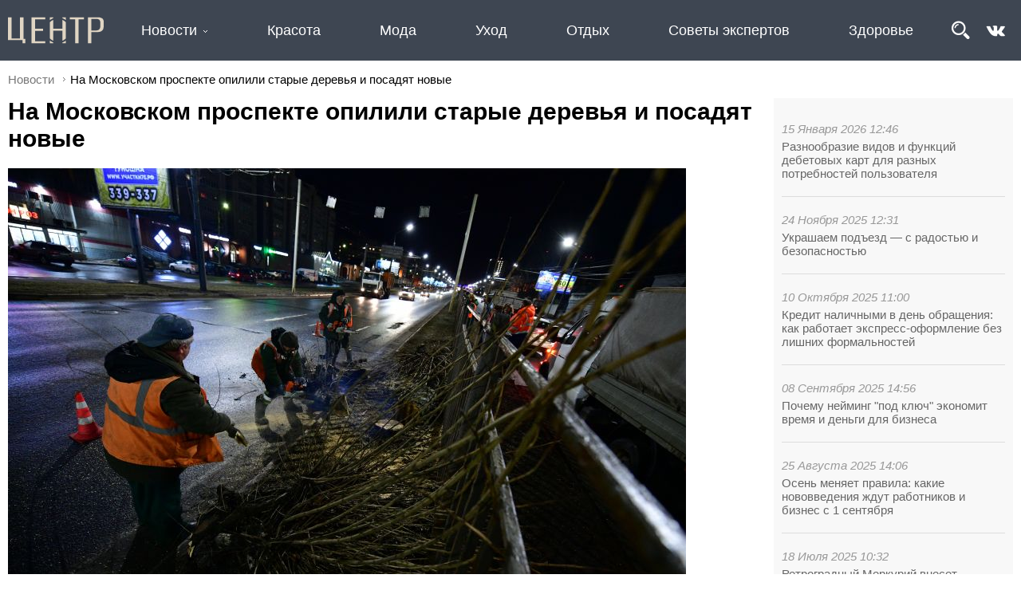

--- FILE ---
content_type: text/html; charset=UTF-8
request_url: https://centr.news/na-moskovskom-prospekte-opilili-starye-derevya-i-posadyat-novye
body_size: 9616
content:
<!DOCTYPE html>
<html lang="ru">
<head>
	<meta http-equiv="Content-Type" content="text/html; charset=utf-8">
	<link rel="icon" href="/favicon.svg">
	<title>На Московском проспекте опилили старые деревья и посадят новые</title>
	<meta name="description" content="В Ярославле начались работы по опиловке старых усыхающих деревьев которые расположенына разделительной полосе Московского проспекта. Опиловкой сотрудники МБУ «Горзеленхозстрой» занимаются ночью когда на дороге меньше автомобилей." /><script type="text/javascript" src="/modules/js/jquery-3.1.1.min.js"></script>
	<script type="text/javascript" src="/divisiontypes/news/js/news.js"></script>
	<script type="text/javascript" src="/modules/js/masonry/masonry.min.js"></script>
	<script type="text/javascript" src="/modules/js/jquery-lightbox/lightbox.min.js"></script>
	<script type="text/javascript" src="/modules/js/jquery-owl.carousel/owl.carousel.min.js"></script>
	<script type="text/javascript" src="/modules/js/lightslider/js/lightslider.min.js"></script>
	<script type="text/javascript" src="/modules/menu/js/menu.js"></script>
	<script type="text/javascript" src="/template/js/desktop.js?v=2"></script>
	<script type="text/javascript" src="/modules/slider/js/slider.js"></script>
	<link rel="stylesheet" type="text/css" href="/divisiontypes/news/css/news.css" />
	<link rel="stylesheet" type="text/css" href="/modules/form/css/form.css" />
	<link rel="stylesheet" type="text/css" href="/template/css/css.css?v=1" />
	<link rel="stylesheet" type="text/css" href="/modules/js/jquery-lightbox/lightbox.min.css" />
	<link rel="stylesheet" type="text/css" href="/modules/js/jquery-owl.carousel/css/owl.carousel.min.css" />
	<link rel="stylesheet" type="text/css" href="/modules/js/jquery-owl.carousel/css/owl.theme.default.min.css" />
	<link rel="stylesheet" type="text/css" href="/modules/js/lightslider/css/lightslider.min.css" />
	<link rel="stylesheet" type="text/css" href="/template/css/desktop.css?v=17" />
	<link rel="stylesheet" type="text/css" href="/modules/slider/css/slider.css" />
		<script type="text/javascript" src="//vk.com/js/api/openapi.js?154"></script>
	
	<script type="text/javascript">
	  VK.init({apiId: 6493765, onlyWidgets: true});
	</script>

</head>
<body>
<div class="wrapper">
	<div class="reklama-1">
		</div>
	<div class="header">
		<div class="header-top">
			<div>
				<div class="logo">
					<a href="/"><img src="/template/images/logo.svg"></a>
				</div>
				<div class="menu-menu"><ul class="menu-top">	<li class="menu-top_3">
								<a href="/news">Новости</a><ul>	<li class="menu-top_45">
								<a href="/sovety-ekspertov">Советы экспертов</a></li>	<li class="menu-top_44">
								<a href="/otdyh">Отдых</a></li>	<li class="menu-top_43">
								<a href="/uhod">Уход</a></li>	<li class="menu-top_42">
								<a href="/moda">Мода</a></li>	<li class="menu-top_41">
								<a href="/krasota">Красота</a></li>	<li class="menu-top_33">
								<a href="/obschestvo">Общество</a></li>	<li class="menu-top_46">
								<a href="/zdorove-59951">Здоровье</a></li>	<li class="menu-top_18">
								<a href="/vlast">Власть</a></li>	<li class="menu-top_21">
								<a href="/biznes-i-investicii">Экономика</a></li>	<li class="menu-top_28">
								<a href="/arhitektura-i-stroitelstvo">Архитектура и строительство</a></li>	<li class="menu-top_19">
								<a href="/blagoustroystvo">Благоустройство</a></li>	<li class="menu-top_20">
								<a href="/zhkh">ЖКХ</a></li>	<li class="menu-top_22">
								<a href="/obrazovanie">Образование</a></li>	<li class="menu-top_23">
								<a href="/kultura">Культура</a></li>	<li class="menu-top_24">
								<a href="/molodezh">Молодежь</a></li>	<li class="menu-top_25">
								<a href="/sport">Спорт</a></li>	<li class="menu-top_26">
								<a href="/zdorove">Здоровье</a></li>	<li class="menu-top_34">
								<a href="/turizm">Туризм</a></li>	<li class="menu-top_27">
								<a href="/socialnaya-podderzhka">Благотворительность</a></li>	<li class="menu-top_32">
								<a href="/bezopasnost">Безопасность</a></li></ul></li>	<li class="menu-top_41">
								<a href="/krasota">Красота</a></li>	<li class="menu-top_42">
								<a href="/moda">Мода</a></li>	<li class="menu-top_43">
								<a href="/uhod">Уход</a></li>	<li class="menu-top_44">
								<a href="/otdyh">Отдых</a></li>	<li class="menu-top_45">
								<a href="/sovety-ekspertov">Советы экспертов</a></li>	<li class="menu-top_46">
								<a href="/zdorove-59951">Здоровье</a></li></ul></div>
				<div class="search"><form method="get" action="/search"><input type="text" name="search" placeholder="Поиск" value=""><button type="submit">&nbsp;</button></form></div>				<div class="header-soc">
					<img alt="" class="search-button" src="/userfiles/search.png" /><a href="https://vk.com/centr.news" target="_blank"><img alt="" src="/userfiles/vk_logo.png" /></a>
				</div>
			</div>
		</div>
	</div>
	<div class="breadcrumbs"><a href="/news">Новости</a><div>На Московском проспекте опилили старые деревья и посадят новые</div></div>	<div class="page">
		<div class="content"><div class='news-news'><div class="lastnews-in-news"><div class="onmain-lastnews">	<div>
										<div class="datetime">15 Января 2026 12:46</div>
										<div class="title"><a href="/raznoobrazie-vidov-i-funkciy-debetovyh-kart-dlya-raznyh-potrebnostey">Разнообразие видов и функций дебетовых карт для разных потребностей пользователя</a></div>
									</div>	<div>
										<div class="datetime">24 Ноября 2025 12:31</div>
										<div class="title"><a href="/ukrashaem-podezd-s-radostyu-i-bezopasnostyu">Украшаем подъезд — с радостью и безопасностью</a></div>
									</div>	<div>
										<div class="datetime">10 Октября 2025 11:00</div>
										<div class="title"><a href="/kredit-nalichnymi-v-den-obrascheniya-kak-rabotaet-ekspress-oformlenie">Кредит наличными в день обращения: как работает экспресс-оформление без лишних формальностей</a></div>
									</div>	<div>
										<div class="datetime">08 Сентября 2025 14:56</div>
										<div class="title"><a href="/pochemu-neyming-pod-klyuch-ekonomit-vremya-i-dengi-dlya">Почему нейминг "под ключ" экономит время и деньги для бизнеса</a></div>
									</div>	<div>
										<div class="datetime">25 Августа 2025 14:06</div>
										<div class="title"><a href="/osen-menyaet-pravila-kakie-novovvedeniya-zhdut-rabotnikov-i-biznes">Осень меняет правила: какие нововведения ждут работников и бизнес с 1 сентября</a></div>
									</div>	<div>
										<div class="datetime">18 Июля 2025 10:32</div>
										<div class="title"><a href="/retrogradnyy-merkuriy-vneset-dissonans-v-obschenie">Ретроградный Меркурий внесет диссонанс в общение</a></div>
									</div>	<div>
										<div class="datetime">15 Июля 2025 12:49</div>
										<div class="title"><a href="/cifrovye-instrumenty-na-sluzhbe-upravlyayuschih-kompaniy">Цифровые инструменты на службе управляющих компаний</a></div>
									</div>	<div>
										<div class="datetime">05 Июля 2025 22:20</div>
										<div class="title"><a href="/14-raz-nad-yaroslavlem-vzletal-golub-mira-glavnyy-geroy">14 раз над Ярославлем взлетал голубь мира — главный герой спектакля-воспоминания о любви и войне «До свидания, девочки!»</a></div>
									</div>	<div>
										<div class="datetime">05 Июля 2025 21:47</div>
										<div class="title"><a href="/anna-kovalchuk-25-y-sezon-chetvert-veka-esli-by">Анна Ковальчук: 25‑й сезон, четверть века! Если бы на кастин­ге нам сказали, что придется столько работать, ни­кто бы не поверил</a></div>
									</div>	<div>
										<div class="datetime">01 Июля 2025 09:53</div>
										<div class="title"><a href="/mintrud-prodlil-novogodnie-kanikuly-v-2026-godu-do-12">Минтруд продлил новогодние каникулы в 2026 году до 12 дней</a></div>
									</div>	<div>
										<div class="datetime">20 Июня 2025 18:57</div>
										<div class="title"><a href="/s-1-iyulya-2025-goda-kommunalnye-uslugi-v-moskve">С 1 июля 2025 года коммунальные услуги в Москве подорожают: что изменится и как сэкономить?</a></div>
									</div>	<div>
										<div class="datetime">08 Апреля 2025 09:04</div>
										<div class="title"><a href="/kak-vybrat-dom-dlya-semi-s-malenkimi-detmi">Как выбрать дом для семьи с маленькими детьми?</a></div>
									</div></div></div><div itemscope itemtype="http://schema.org/NewsArticle" class="the-news-view"><h1 itemprop="headline">На Московском проспекте опилили старые деревья и посадят новые</h1><div class="news-images-view"><ul id="lightSlider"><li data-thumb="/userfiles/news/small/655045320210401232227.jpg"><img itemprop="image" src="/userfiles/news/655045320210401232227.jpg"></li></ul></div><h3 itemprop="description"><p>В Ярославле начались работы по опиловке старых усыхающих деревьев, которые расположены&nbsp;на разделительной полосе Московского проспекта. Опиловкой сотрудники &nbsp;МБУ &laquo;Горзеленхозстрой&raquo; занимаются ночью, когда на дороге меньше автомобилей.</p></h3><p>&mdash; Одной из причин усыхания стало расширение проезжей части и, соответственно, сужение участка, где расположены деревья. Корни недостаточно подпитывались &mdash; деревья усохли. Они были признаны аварийными, так как в любой момент могли упасть на дорогу, &mdash; сообщил&nbsp;директор МБУ &laquo;Горзеленхозстрой&raquo; Андрей Степанов.&nbsp;</p>

<p>Вместе с тем&nbsp;на Московском проспекте планируется высадить&nbsp;липы и декоративные&nbsp;яблони. Деревья появятся по обеим&nbsp;сторонам&nbsp;проезжей части.</p>

<p><strong>Читайте также:&nbsp;</strong></p>

<p><a href="https://centr.news/vladimir-volkov-predlozhil-yaroslavcam-rabotu-v-merii">Владимир Волков предложил ярославцам работу в мэрии</a></p>

<p><a href="https://centr.news/mer-yaroslavlya-predstavil-proekt-ozernoy-grivki">Мэр Ярославля представил проект &laquo;Озёрной гривки&raquo;</a></p>

<p><a href="https://centr.news/na-volzhskoy-naberezhnoy-vosstanavlivayut-plitku">На Волжской набережной восстанавливают плитку</a></p>

<p><a href="https://centr.news/v-yaroslavle-osoboe-vnimanie-obratyat-na-remont-dorog-veduschih">Дороги к социальным объектам в Ярославле на особом контроле</a></p><div class="news-author">Автор фото: Юлия Базай</div>	<div class="news-datetime">01 Апреля 2021 23:08</div>
							<meta itemprop="datePublished" content="2021-04-01 23:08:00"/><div class="news-tags">#благоустрйство #жкх</div></div></div>
		<div id="vk_comments"></div>
		<script type="text/javascript">
		VK.Widgets.Comments("vk_comments", {limit: 15, attach: "*"});
		</script><div class="news"><div onClick='window.location="/s-1-iyulya-2025-goda-kommunalnye-uslugi-v-moskve"'>
												<div class="news-image"><div><img src="/userfiles/news/small/565766920250620204826.jpg"></div></div>
												<div class="news-name"><a href="/s-1-iyulya-2025-goda-kommunalnye-uslugi-v-moskve">С 1 июля 2025 года коммунальные услуги в Москве подорожают: что изменится и как сэкономить?</a></div>
												<div class="news-description"><p>С 1 июля 2025 года москвичей ждет очередное повышение тарифов на коммунальные услуги. Средний рост составит до 10%, но каждая услуга будет проиндексирована по-своему. Разбираемся, что изменится в платежках и как минимизировать расходы.</p>

<p>Новые тарифы:</p>

<p>&bull; Холодная вода подорожает на 10% &ndash; с 59,80 ₽ до 65,77 ₽ за кубометр. &nbsp;</p>

<p>&bull; Горячая вода вырастет в цене на 14,8% &ndash; с 272,14 ₽ до 312,5 ₽ за кубометр. &nbsp;</p>

<p>&bull; Канализация (водоотведение) станет дороже на 12,6% &ndash; с 45,91 ₽ до 51,62 ₽ за кубометр. &nbsp;</p></div>
												<div class="news-datetime">20 Июня 2025</div>
												<div class="news-tags"><div class="news-tags">#ЖКХ #недвижимость #тарифы</div></div>
									</div><div onClick='window.location="/otopitelnyy-sezon-v-moskve-nachnetsya-18-sentyabrya"'>
												<div class="news-image"><div><img src="/userfiles/news/small/118498820220915185620.jpg"></div></div>
												<div class="news-name"><a href="/otopitelnyy-sezon-v-moskve-nachnetsya-18-sentyabrya">Отопительный сезон в Москве начнется 18 сентября</a></div>
												<div class="news-description"><p>В Москве в связи&nbsp; с&nbsp; понижением&nbsp; среднесуточной&nbsp; температуры&nbsp; наружного&nbsp; воздуха правительство Москвы приняло решение с 18 сентября перевести систему теплоснабжения города на зимний режим работы.</p></div>
												<div class="news-datetime">15 Сентября 2022</div>
												<div class="news-tags"><div class="news-tags">#ЖКХ #общество</div></div>
									</div><div onClick='window.location="/mozhno-li-ne-platit-za-lift-esli-zhivesh-na"'>
												<div class="news-image"><div><img src="/userfiles/news/small/975749920220912135743.jpg"></div></div>
												<div class="news-name"><a href="/mozhno-li-ne-platit-za-lift-esli-zhivesh-na">Можно ли не платить за лифт, если живешь на нижних этажах?</a></div>
												<div class="news-description"><p>Как пояснили специалисты Минстроя порталу&nbsp;ОБЪЯСНЯЕМ.РФ., за лифт платят все жильцы дома. Но бывает исключение.&nbsp;</p></div>
												<div class="news-datetime">12 Сентября 2022</div>
												<div class="news-tags"><div class="news-tags">#ЖКХ #общество</div></div>
									</div><div onClick='window.location="/deshevle-na-svalku-v-rossii-uzhestochili-nakazanie-za-vybros"'>
												<div class="news-image"><div><img src="/userfiles/news/small/55788120220719163930.jpg"></div></div>
												<div class="news-name"><a href="/deshevle-na-svalku-v-rossii-uzhestochili-nakazanie-za-vybros">Дешевле на свалку: в России ужесточили наказание за выброс мусора в неположенных местах</a></div>
												<div class="news-description"><p>В России начали действовать новые размеры штрафов за мусор, который был выброшен в неположенных местах, в том числе и из автомобиля.&nbsp;</p></div>
												<div class="news-datetime">19 Июля 2022</div>
												<div class="news-tags"><div class="news-tags">#ЖКХ #мусор #закон</div></div>
									</div><div onClick='window.location="/v-yaroslavle-otremontiruyut-most-na-prospekte-oktyabrya"'>
												<div class="news-image"><div><img src="/userfiles/news/small/282811520220712215030.jpg"></div></div>
												<div class="news-name"><a href="/v-yaroslavle-otremontiruyut-most-na-prospekte-oktyabrya">В Ярославле отремонтируют мост на проспекте Октября</a></div>
												<div class="news-description"><p>Работы начнутся 15 июля на путепроводе в створе проспекта Октября вблизи Ярославского моторного завода. Здесь полностью заменят старое асфальтобетонное покрытие.&nbsp;</p></div>
												<div class="news-datetime">12 Июля 2022</div>
												<div class="news-tags"><div class="news-tags">#ремонт_дорог #ЖКХ</div></div>
									</div><div onClick='window.location="/tramvaynym-pereezdam-byt-yamochnyy-remont-sdelan-na-pyati-uchastkah"'>
												<div class="news-image"><div><img src="/userfiles/news/small/494965520220705121150.jpg"></div></div>
												<div class="news-name"><a href="/tramvaynym-pereezdam-byt-yamochnyy-remont-sdelan-na-pyati-uchastkah">Трамвайным переездам быть: ямочный ремонт сделан на пяти участках </a></div>
												<div class="news-description"><p>На общегородском совещании в мэрии обсудили состояние трамвайных переездов. Ситуацию прояснил временно исполняющий обязанности генерального директора АО &laquo;ПАТП-1 г. Ярославля&raquo; Олег Головачев.</p></div>
												<div class="news-datetime">05 Июля 2022</div>
												<div class="news-tags"><div class="news-tags">#ЖКХ #ремонт #благоустройство</div></div>
									</div><div onClick='window.location="/kogda-otklyuchat-otoplenie-v-yaroslavle"'>
												<div class="news-image"><div><img src="/userfiles/news/small/27729120220414162334.jpg"></div></div>
												<div class="news-name"><a href="/kogda-otklyuchat-otoplenie-v-yaroslavle">Когда отключат отопление в Ярославле</a></div>
												<div class="news-description"><p>Городские власти рассказали, при каких условиях отключат отопление.</p></div>
												<div class="news-datetime">14 Апреля 2022</div>
												<div class="news-tags"><div class="news-tags">#ЖКХ #общество</div></div>
									</div><div onClick='window.location="/v-yaroslavle-planiruyu-provesti-masshtabnyy-yamochnyy-remont"'>
												<div class="news-image"><div><img src="/userfiles/news/small/350559020220413114428.jpg"></div></div>
												<div class="news-name"><a href="/v-yaroslavle-planiruyu-provesti-masshtabnyy-yamochnyy-remont">В Ярославле планируют провести масштабный ямочный ремонт</a></div>
												<div class="news-description"><p>До конца июня городские власти планируют отремонтировать более 48 000 кв. м асфальтобетонного покрытия дорог.</p></div>
												<div class="news-datetime">13 Апреля 2022</div>
												<div class="news-tags"><div class="news-tags">#благоустройство #ЖКХ #ремонтдорог</div></div>
									</div><div onClick='window.location="/zhiteley-yaroslavlya-ne-budut-shtrafovat-za-parkovku-na-gazonah"'>
												<div class="news-image"><div><img src="/userfiles/news/small/343918320220407111356.jpg"></div></div>
												<div class="news-name"><a href="/zhiteley-yaroslavlya-ne-budut-shtrafovat-za-parkovku-na-gazonah">Жителей Ярославля не будут штрафовать за парковку на газонах</a></div>
												<div class="news-description"><p>Ярославские водители смогут безнаказанно парковаться на газонах. Штрафовать за это автовладельцев не будут. Об этом сообщили в пресс-службе мэрии города.</p></div>
												<div class="news-datetime">07 Апреля 2022</div>
												<div class="news-tags"><div class="news-tags">#благоустройство #ЖКХ</div></div>
									</div><div onClick='window.location="/v-yaroslavle-idet-podgotovka-k-nacproektu-bezopasnye-kachestvennye-dorogi"'>
												<div class="news-image"><div><img src="/userfiles/news/small/983282820220317172745.jpg"></div></div>
												<div class="news-name"><a href="/v-yaroslavle-idet-podgotovka-k-nacproektu-bezopasnye-kachestvennye-dorogi">В Ярославле идет подготовка к нацпроекту «Безопасные качественные дороги»</a></div>
												<div class="news-description"><p>Ярославский водоканал приступил к замене сетей на участках дорог, которые отремонтируют в этом году по национальному проекту &laquo;Безопасные качественные дороги&raquo;, сообщает пресс-служба мэрии Ярославля.</p></div>
												<div class="news-datetime">17 Марта 2022</div>
												<div class="news-tags"><div class="news-tags">#ЖКХ #благоустройство #БКД</div></div>
									</div><div onClick='window.location="/k-chm-po-voleybolu-v-yaroslavle-dopolnitelno-otremontiruyut-neskolko"'>
												<div class="news-image"><div><img src="/userfiles/news/small/998184820220228103126.jpg"></div></div>
												<div class="news-name"><a href="/k-chm-po-voleybolu-v-yaroslavle-dopolnitelno-otremontiruyut-neskolko">К ЧМ по волейболу в Ярославле дополнительно отремонтируют несколько дорог</a></div>
												<div class="news-description"><p>Часть Московского проспекта, а также улицы Институтскую, Войнова и Менжинского начнут ремонтировать уже этой весной. Об этом заявил мэр Ярославля Владимир Волков. Ремонт завершится за несколько недель до старта чемпионата мира.&nbsp;</p></div>
												<div class="news-datetime">28 Февраля 2022</div>
												<div class="news-tags"><div class="news-tags">#благоустрйство #спорт</div></div>
									</div><div onClick='window.location="/v-yaroslavle-ogranichat-dvizhenie-po-yubileynomu-mostu"'>
												<div class="news-image"><div><img src="/userfiles/news/small/594119520220128164124.jpg"></div></div>
												<div class="news-name"><a href="/v-yaroslavle-ogranichat-dvizhenie-po-yubileynomu-mostu">В Ярославле ограничат движение по Юбилейному мосту</a></div>
												<div class="news-description"><p>В столице Золотого кольца в ночь со 2 на 3 февраля проведут плановое обследование конструкций Юбилейного моста.</p></div>
												<div class="news-datetime">28 Января 2022</div>
												<div class="news-tags"><div class="news-tags">#ремонтдорог #ЖКХ #ремонт #общество</div></div>
									</div><div onClick='window.location="/rossiyan-nachnut-shtrafovat-za-osteklenie-balkona"'>
												<div class="news-image"><div><img src="/userfiles/news/small/807652120220128132853.jpg"></div></div>
												<div class="news-name"><a href="/rossiyan-nachnut-shtrafovat-za-osteklenie-balkona">Россиян начнут штрафовать за остекление балкона</a></div>
												<div class="news-description"><p>С 1 марта 2022 года вступает в силу обновлённая редакция правил пользования жилыми помещениями. Согласно нововведениям, если по плану дома балконы или лоджии не остеклены, то для остекления потребуется специальное разрешение. Нарушителям этого правила грозит штраф &mdash; 5000 рублей. Кроме того, саму незаконную конструкцию придется демонтировать.</p></div>
												<div class="news-datetime">28 Января 2022</div>
												<div class="news-tags"><div class="news-tags">#благоустройство #жкх</div></div>
									</div><div onClick='window.location="/dlya-uborki-dorog-v-yaroslavle-ogranichat-ostanovku-i-stoyanku"'>
												<div class="news-image"><div><img src="/userfiles/news/small/556498620220119191836.jpg"></div></div>
												<div class="news-name"><a href="/dlya-uborki-dorog-v-yaroslavle-ogranichat-ostanovku-i-stoyanku">Для уборки дорог в Ярославле ограничат остановку и стоянку транспорта</a></div>
												<div class="news-description"><p>20 января на улице Чернопрудной на участке от проспекта Фрунзе до улицы Летной введут временное ограничение остановки и стоянки автомобилей с 07.00 до 23.00, об этом предупреждает мэрия Ярославля.</p></div>
												<div class="news-datetime">19 Января 2022</div>
												<div class="news-tags"><div class="news-tags">#благоустройство #ЖКХ</div></div>
									</div><div onClick='window.location="/v-nadzemnyh-perehodah-na-moskovskom-prospekte-zarabotali-lifty"'>
												<div class="news-image"><div><img src="/userfiles/news/small/51948720220119143638.jpg"></div></div>
												<div class="news-name"><a href="/v-nadzemnyh-perehodah-na-moskovskom-prospekte-zarabotali-lifty">В надземных переходах на Московском проспекте заработали лифты</a></div>
												<div class="news-description"><p>В Ярославле на Московском проспекте в надземном переходном переходе завершили ремонт лифтов. По информации мэрии города, специалисты подрядной организации проверили всё оборудование, произвели запуск системы диспетчеризации и прогрев основных механизмов.</p></div>
												<div class="news-datetime">19 Января 2022</div>
												<div class="news-tags"><div class="news-tags">#благоустройство #ЖКХ</div></div>
									</div><div onClick='window.location="/na-ulicy-yaroslavlya-vyvedeno-bolee-100-edinic-tehniki"'>
												<div class="news-image"><div><img src="/userfiles/news/small/525928920220114123932.jpg"></div></div>
												<div class="news-name"><a href="/na-ulicy-yaroslavlya-vyvedeno-bolee-100-edinic-tehniki">На улицы Ярославля выведено более 100 единиц техники</a></div>
												<div class="news-description"><p>Коммунальные службы города работают в усиленном режиме в связи со снегопадом. &nbsp;Основной упор был сделан на расчистку и обработку основных автомобильных дорог, тротуаров, прибордюрных частей пешеходных переходов, заездных карманов и остановочных комплексов.</p></div>
												<div class="news-datetime">14 Января 2022</div>
												<div class="news-tags"><div class="news-tags">#благоустройство #жкх</div></div>
									</div><div onClick='window.location="/v-yaroslavle-izmenili-rezhim-raboty-svetofora-na-ulice-3"'>
												<div class="news-image"><div><img src="/userfiles/news/small/234163420220113111146.jpg"></div></div>
												<div class="news-name"><a href="/v-yaroslavle-izmenili-rezhim-raboty-svetofora-na-ulice-3">В Ярославле изменили режим работы светофора на улице 3-я Яковлевская</a></div>
												<div class="news-description"><p>В работу светофора в Заволжском районе на пересечении улицы 3-я Яковлевская и проезда к Областной больнице сотрудники департамента городского хозяйства внесли изменения: увеличили зеленый свет для транспорта ровно в два раза. Об этом на своей странице в социальных сетях написал директор департамента городского хозяйства мэрии Ярославля Ярослав Овчаров.</p></div>
												<div class="news-datetime">13 Января 2022</div>
												<div class="news-tags"><div class="news-tags">#благоустройство #ЖКХ #транспорт</div></div>
									</div><div onClick='window.location="/vo-frunzenskom-rayone-yaroslavlya-postroili-dorogu"'>
												<div class="news-image"><div><img src="/userfiles/news/small/482940620211228161229.jpg"></div></div>
												<div class="news-name"><a href="/vo-frunzenskom-rayone-yaroslavlya-postroili-dorogu">Во Фрунзенском районе Ярославля построили дорогу</a></div>
												<div class="news-description"><p>Речь идёт о новом участке&nbsp;улицы Дядьковской &mdash;&nbsp;от улицы Академика Колмогорова до реки Дунайки. Протяжённость новой дороги &mdash;&nbsp;более двух километров.</p></div>
												<div class="news-datetime">28 Декабря 2021</div>
												<div class="news-tags"><div class="news-tags">#благоустрйство #ЖКХ</div></div>
									</div><div onClick='window.location="/v-noch-perekroyut-centr-yaroslavlya-57523"'>
												<div class="news-image"><div><img src="/userfiles/news/small/612988220211224183849.jpg"></div></div>
												<div class="news-name"><a href="/v-noch-perekroyut-centr-yaroslavlya-57523">В новогоднюю ночь перекроют центр Ярославля </a></div>
												<div class="news-description"><p>Для подготовки к новогодним праздникам в центре города власти планируют провести комплексную уборку и вывоз снега.</p></div>
												<div class="news-datetime">24 Декабря 2021</div>
												<div class="news-tags"><div class="news-tags">#благоустройство #ЖКХ</div></div>
									</div><div onClick='window.location="/vtoraya-partiya-novoy-uborochnoy-tehniki-priehala-v-yaroslavl"'>
												<div class="news-image"><div><img src="/userfiles/news/small/136909520211209142032.jpg"></div></div>
												<div class="news-name"><a href="/vtoraya-partiya-novoy-uborochnoy-tehniki-priehala-v-yaroslavl">Вторая партия новой уборочной техники приехала в Ярославль</a></div>
												<div class="news-description"><p>В МБУ &laquo;Горзеленхозстрой&raquo; продолжает поступать новая техника, предназначенная для уборки улично-дорожной сети. Вторая партия дорожных комбинированных машин с завода-изготовителя из Смоленска состоит из четырех единиц. Их функционал позволяет проводить работы круглогодично.&nbsp;</p></div>
												<div class="news-datetime">09 Декабря 2021</div>
												<div class="news-tags"><div class="news-tags">#благоустройство #ЖКХ</div></div>
									</div></div></div>	</div>
	
	<div class="footer">
		<div>
			<div>
				<a href="/"><img src="/template/images/logo.svg"></a>
				<p>ООО «Коммуникационное агентство «Карамель»</p>
				<p>«Центр новостей» ЭЛ № ФС77-74167</p>
				<p>© 2026 Karamelagency</p>
			</div>
			<div><ul class="menu-bottom">	<li class="menu-bottom_37">
								<a href="/o-proekte">О проекте</a></li>	<li class="menu-bottom_3">
								<a href="/news">Новости</a></li>	<li class="menu-bottom_41">
								<a href="/krasota">Красота</a></li>	<li class="menu-bottom_42">
								<a href="/moda">Мода</a></li>	<li class="menu-bottom_43">
								<a href="/uhod">Уход</a></li></ul></div>
			<div><ul class="menu-bottom">	<li class="menu-bottom_44">
								<a href="/otdyh">Отдых</a></li>	<li class="menu-bottom_45">
								<a href="/sovety-ekspertov">Советы экспертов</a></li>	<li class="menu-bottom_46">
								<a href="/zdorove-59951">Здоровье</a></li>	<li class="menu-bottom_33">
								<a href="/obschestvo">Общество</a></li>	<li class="menu-bottom_29">
								<a href="/aktualno">Актуально</a></li></ul></div>
			<div>
				
			</div>
		</div>
	</div>
</div>
<!-- Yandex.Metrika counter --> <script type="text/javascript" > (function (d, w, c) { (w[c] = w[c] || []).push(function() { try { w.yaCounter49315015 = new Ya.Metrika2({ id:49315015, clickmap:true, trackLinks:true, accurateTrackBounce:true, webvisor:true }); } catch(e) { } }); var n = d.getElementsByTagName("script")[0], s = d.createElement("script"), f = function () { n.parentNode.insertBefore(s, n); }; s.type = "text/javascript"; s.async = true; s.src = "https://mc.yandex.ru/metrika/tag.js"; if (w.opera == "[object Opera]") { d.addEventListener("DOMContentLoaded", f, false); } else { f(); } })(document, window, "yandex_metrika_callbacks2"); </script> <noscript><div><img src="https://mc.yandex.ru/watch/49315015" style="position:absolute; left:-9999px;" alt="" /></div></noscript> <!-- /Yandex.Metrika counter -->
</body>
</html>

--- FILE ---
content_type: application/javascript; charset=UTF-8
request_url: https://centr.news/divisiontypes/news/js/news.js
body_size: 155
content:
$(document).ready(function() {
	$('.grid').masonry({
	  itemSelector: '.grid-item',
	  singleMode: false,
	  isResizable: true,
	  isAnimated: true
	});
});


--- FILE ---
content_type: image/svg+xml
request_url: https://centr.news/template/images/logo.svg
body_size: 866
content:
<?xml version="1.0" encoding="utf-8"?>
<!-- Generator: Adobe Illustrator 26.4.1, SVG Export Plug-In . SVG Version: 6.00 Build 0)  -->
<svg version="1.1" id="Layer_1" xmlns="http://www.w3.org/2000/svg" xmlns:xlink="http://www.w3.org/1999/xlink" x="0px" y="0px"
	 viewBox="0 0 100 30" style="enable-background:new 0 0 100 30;" xml:space="preserve">
<style type="text/css">
	.st0{fill:#E0D5C3;}
</style>
<g>
	<path class="st0" d="M16.28,23.97V1.38h-3.69v22.07h-8.9V1.38H0v23.93h15.22v3.32h2.96v-4.66H16.28z"/>
	<path class="st0" d="M38.89,3.45V1.38H24.62v27.25h14.27v-2.08H28.26V15.53h8.5v-2.3h-8.5V3.45H38.89z"/>
	<path class="st0" d="M56.97,4.13v9.13h-9.68V4.11c-1.32,0.58-2.51,1.4-3.52,2.39v17.06c1.01,0.99,2.21,1.81,3.52,2.39V15.48h9.68
		v10.44c1.29-0.58,2.47-1.38,3.47-2.36V6.5C59.44,5.52,58.26,4.71,56.97,4.13z M43.76,28.62h3.52v-0.91
		c-1.28-0.49-2.47-1.16-3.52-1.99V28.62z M56.97,27.69v0.93h3.47v-2.9C59.39,26.54,58.22,27.21,56.97,27.69z M56.97,1.38v0.99
		c1.26,0.49,2.42,1.15,3.47,1.97V1.38H56.97z M43.76,1.38v2.96c1.06-0.83,2.25-1.5,3.52-1.99V1.38H43.76z"/>
	<path class="st0" d="M64.58,1.38v2.07h5.54v25.18h3.53V3.45h5.65V1.38H64.58z"/>
	<path class="st0" d="M98.26,2.46c-1.16-0.72-2.68-1.08-4.59-1.08H83.44v27.25h3.64V16.87H93c1.9,0,3.36-0.28,4.36-0.83
		c1.01-0.56,1.7-1.29,2.07-2.19c0.37-0.91,0.56-1.88,0.56-2.93V5.89C100,4.33,99.42,3.18,98.26,2.46z M96.47,10.55
		c0,1.57-0.38,2.73-1.15,3.48c-0.77,0.75-1.89,1.13-3.39,1.13h-4.87V3.08h5.76c1.01,0,1.87,0.31,2.58,0.94
		c0.71,0.63,1.06,1.62,1.06,2.97V10.55z"/>
</g>
</svg>
